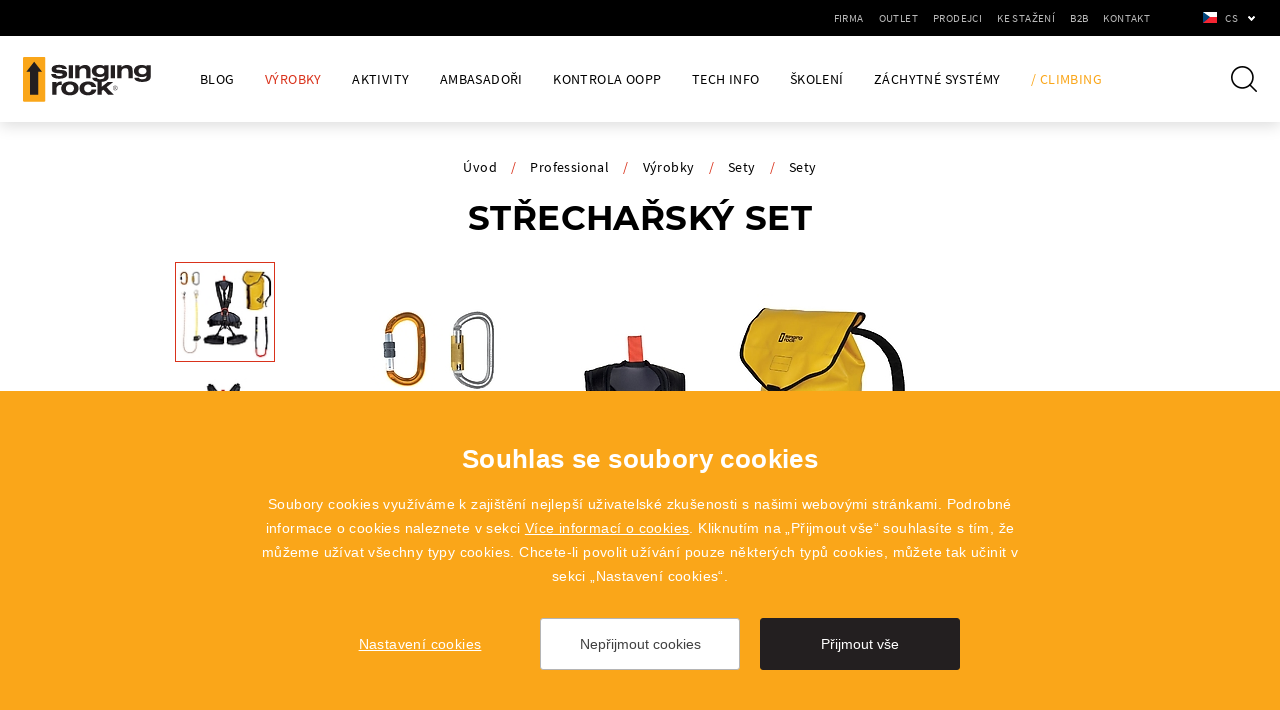

--- FILE ---
content_type: text/html; charset=utf-8
request_url: https://www.singingrock.cz/strecharsky-set
body_size: 10112
content:


<!doctype html>
<html class="no-js prof" lang="cs">
	<head>
		<title>STŘECHAŘSKÝ SET | SingingRock.cz</title>
		<meta http-equiv="X-UA-Compatible" content="IE=edge">
		<meta http-equiv="Content-Type" content="text/html; charset=utf-8">
		<meta name="author" content="singingrock.cz">
		<meta name="owner" content="singingrock.cz">
		<meta name="copyright" content="singingrock.cz">
        <meta name="viewport" content="width=device-width, initial-scale=1.0">
        
		<meta name="description" content="">
		<meta name="keywords" content="">
		
		<link rel="author" href="/humans.txt">
		<link rel="stylesheet" href="/content/styles/style-v33.css">
		<script defer src="/content/scripts/modernizr.js"></script>
		
		<link rel="apple-touch-icon" sizes="180x180" href="/content/icons/apple-touch-icon.png?v=03">
		<link rel="icon" type="image/png" sizes="32x32" href="/content/icons/favicon-32x32.png?v=03">
		<link rel="icon" type="image/png" sizes="16x16" href="/content/icons/favicon-16x16.png?v=03">
		<link rel="manifest" href="/content/icons/site.webmanifest?v=03">
		<link rel="shortcut icon" href="/content/icons/favicon.ico?v=03">
		<meta name="msapplication-TileColor" content="#f4a613">
		<meta name="msapplication-config" content="/content/icons/browserconfig.xml?v=03">
		<meta name="theme-color" content="#f4a613">
		<meta property="og:title" content="STŘECHAŘSKÝ SET | SingingRock.cz">
        <meta property="og:type" content="website">
        <meta property="og:url" content="https://www.singingrock.cz/strecharsky-set">
        <meta property="og:image" content="https://www.singingrock.cz/content/img/share.png">
        <meta property="og:description" content="">
        <meta property="og:locale" content="cs_CZ">
	</head>
	<body>
		<div class="body">
<header class="header-basic header-dark header-shadow">
	<div class="header-bar">
		<div class="languages">
				<a href="javascript:void(0);" class="selected cs">cs</a>
			<div class="selectbox">
						
						<a href="https://www.singingrock.com/roofer-set" class="en">en</a>
						
						<a href="https://es.singingrock.com/roofer-set" class="es">es</a>
				<strong class="title">Partneři</strong>
				<a href="https://www.singingrock.es" class="ad do-noveho-okna">ad</a>
				<a href="http://www.singingrock.com.cn" class="cn do-noveho-okna">cn</a>
				<a href="https://www.singingrock.es" class="es do-noveho-okna">es</a>
				<a href="https://singingrock.pl" class="pl do-noveho-okna">pl</a>
				<a href="https://singingrock.ro" class="ro do-noveho-okna">ro</a>
				
				<a href="https://singingrock-usa.com" class="us do-noveho-okna">us</a>
			</div>
		</div>
			<a href="javascript:void(0);" class="btn-nav btn-nav-menu"><small>Menu</small></a>
			<nav>
							<div class="nav-main">
							<div class="nav-item">
								<a href="/professional-novinky">Blog</a>
							</div>
							<div class="nav-item">
								<a href="/vyrobky-professional" class="act">Výrobky</a>
				<div class="submenu">
					<div class="in-1210">
				<div class="submenu-item">
					<strong class="title"><a href="/polohovaci">Postroje</a></strong>
				<ul>
				<li><a href="/polohovaci">Polohovací</a></li>
				<li><a href="/zachycovaci">Zachycovací</a></li>
				<li><a href="/zachranne-postroje">Záchranné</a></li>
				<li><a href="/hrudni-postroje">Hrudní postroje</a></li>
						<li class="all"><a href="/polohovaci">další podkategorie <em>(1)</em></a></li>
				</ul>
				</div>
				<div class="submenu-item">
					<strong class="title"><a href="/staticka-181">Lana</a></strong>
				<ul>
				<li><a href="/staticka-181">Statická</a></li>
				<li><a href="/dynamicka-182">Dynamická</a></li>
				<li><a href="/pomocne-snury">Pomocná lana a šňůry</a></li>
				<li><a href="/working-prislusenstvi">Příslušenství</a></li>
				</ul>
				</div>
				<div class="submenu-item">
					<strong class="title"><a href="/karabiny-duralove">Karabiny</a></strong>
				<ul>
				<li><a href="/karabiny-duralove">Karabiny duralové</a></li>
				<li><a href="/karabiny-ocelove">Karabiny ocelové</a></li>
				<li><a href="/spojky">Spojky</a></li>
				<li><a href="/mailony">Mailony</a></li>
						<li class="all"><a href="/karabiny-duralove">další podkategorie <em>(1)</em></a></li>
				</ul>
				</div>
				<div class="submenu-item">
					<strong class="title"><a href="/prilby-pracovni">Přilby</a></strong>
				<ul>
				<li><a href="/prilby-pracovni">Pracovní</a></li>
				<li><a href="/prilby-lezecke">Lezecké</a></li>
				<li><a href="/prilby-prislusenstvi">Příslušenství</a></li>
				</ul>
				</div>
				<div class="submenu-item">
					<strong class="title"><a href="/slanovaci-brzdy-191">Hardware</a></strong>
				<ul>
				<li><a href="/slanovaci-brzdy-191">Slaňovací brzdy</a></li>
				<li><a href="/jistici-prostredky-pro">Jisticí prostředky</a></li>
				<li><a href="/blokanty-work">Blokanty</a></li>
				<li><a href="/kladky-work">Kladky</a></li>
						<li class="all"><a href="/slanovaci-brzdy-191">další podkategorie <em>(5)</em></a></li>
				</ul>
				</div>
				<div class="submenu-item">
					<strong class="title"><a href="kotvici-smyce">Smyčky a lanyardy</a></strong>
				<ul>
				<li><a href="/kotvici-smyce">Kotvicí smyce</a></li>
				<li><a href="/lanyardy">Lanyardy</a></li>
				<li><a href="/polohovaci-prostredky">Polohovací prostředky</a></li>
				<li><a href="/stoupaci-popruhy-198">Stoupací popruhy</a></li>
						<li class="all"><a href="kotvici-smyce">další podkategorie <em>(2)</em></a></li>
				</ul>
				</div>
				<div class="submenu-item">
					<strong class="title"><a href="/tlumice-padu">Tlumiče pádu</a></strong>
				</div>
				<div class="submenu-item">
					<strong class="title"><a href="zarizeni-evaq">Záchranná zařízení</a></strong>
				<ul>
				<li><a href="/zarizeni-evaq">Zařízení EvaQ</a></li>
				<li><a href="/rescue-prislusenstvi">Příslušenství</a></li>
				</ul>
				</div>
				<div class="submenu-item">
					<strong class="title"><a href="pracovni-obleceni">Oblečení</a></strong>
				<ul>
				<li><a href="/pracovni-obleceni">Pracovní oblečení</a></li>
				<li><a href="/rukavice-work">Rukavice</a></li>
				<li><a href="/trika-working">Trika</a></li>
				<li><a href="/working-mikiny">Mikiny</a></li>
						<li class="all"><a href="pracovni-obleceni">další podkategorie <em>(2)</em></a></li>
				</ul>
				</div>
				<div class="submenu-item">
					<strong class="title"><a href="vaky-a-boxy-na-vybaveni">Příslušenství</a></strong>
				<ul>
				<li><a href="/vaky-a-boxy-na-vybaveni">Vaky a boxy na vybavení</a></li>
				<li><a href="/noze-612">Nože</a></li>
				<li><a href="/working-lekarnicka">Lékárničky</a></li>
				<li><a href="/ostatni-prislusenstvi">Ostatní příslušenství</a></li>
				</ul>
				</div>
				<div class="submenu-item">
					<strong class="title"><a href="working-hrnky-a-pullitry">Promotion</a></strong>
				<ul>
				<li><a href="/working-hrnky-a-pullitry">Hrnky a půllitry</a></li>
				<li><a href="/work-prakticke-doplnky">Praktické doplňky</a></li>
				<li><a href="/promo-bannery-a-plakaty">Bannery a plakáty</a></li>
				<li><a href="/promo-samolepky">Samolepky a nášivky</a></li>
						<li class="all"><a href="working-hrnky-a-pullitry">další podkategorie <em>(1)</em></a></li>
				</ul>
				</div>
				<div class="submenu-item">
					<strong class="title"><a href="sety">Sety</a></strong>
				<ul>
				<li><a href="/sety">Sety</a></li>
				</ul>
				</div>
				<div class="submenu-item">
					<strong class="title"><a href="/navijaky-actsafe">ActSafe®</a></strong>
				<ul>
				<li><a href="/navijaky-actsafe">Navijáky ActSafe®</a></li>
				</ul>
				</div>
				<div class="submenu-item">
					<strong class="title"><a href="mobilni-kotevni-system-syam">SYAM</a></strong>
				<ul>
				<li><a href="/mobilni-kotevni-system-syam">Mobilní kotevní systém SYAM</a></li>
				</ul>
				</div>
				<div class="submenu-item">
					<strong class="title"><a href="/zachytne-systemy-proti-padu-osob">Záchytné systémy proti pádu osob</a></strong>
				<ul>
				<li><a href="/nase-sluzby">Naše služby</a></li>
				<li><a href="/zabezpeceni-pro-vyrobni-zonu">Průmysl</a></li>
				<li><a href="/zabezpeceni-na-strese">Zabezpečení na střeše</a></li>
				<li><a href="/zachytne-systemy-kolektivni-ochrana">Kolektivní ochrana</a></li>
						<li class="all"><a href="/zachytne-systemy-proti-padu-osob">další podkategorie <em>(2)</em></a></li>
				</ul>
				</div>
					</div>
				</div>
							</div>
							<div class="nav-item">
								<a href="/aktivity-professional">Aktivity</a>
							</div>
							<div class="nav-item">
								<a href="/ambasadori-professional">Ambasadoři</a>
							</div>
							<div class="nav-item">
								<a href="/kontrola-oopp">Kontrola OOPP</a>
							</div>
							<div class="nav-item">
								<a href="/professional-tech-info">Tech Info</a>
							</div>
							<div class="nav-item">
								<a href="http://www.singingrock-polygon.cz" class="do-noveho-okna">Školení</a>
							</div>
							<div class="nav-item">
								<a href="https://www.singingrock.cz/zachytne-systemy-proti-padu-osob">Záchytné systémy</a>
							</div>
										<div class="nav-item">
											<a href="/climbing">/ Climbing</a>
										</div>
							</div>
					<div class="nav-top">
							<div class="nav-item">
								<a href="/firma">Firma</a>
							</div>
							<div class="nav-item">
								<a href="https://www.singingrock-outlet.cz" class="do-noveho-okna">Outlet</a>
							</div>
							<div class="nav-item">
								<a href="/prodejci">Prodejci</a>
							</div>
							<div class="nav-item">
								<a href="/ke-stazeni">Ke stažení</a>
							</div>
							<div class="nav-item">
								<a href="https://b2b.singingrock.cz" class="do-noveho-okna">B2B</a>
							</div>
							<div class="nav-item">
								<a href="/singing-rock-kontakt">Kontakt</a>
							</div>
					</div>
			</nav>
	</div>
	<div class="header-content">
			<a href="/" class="logo">
				<svg viewBox="0 0 284 100" version="1.1" xmlns="https://www.w3.org/2000/svg" xmlns:xlink="https://www.w3.org/1999/xlink" xml:space="preserve" xmlns:serif="https://www.serif.com/" style="fill-rule:evenodd;clip-rule:evenodd;stroke-linejoin:round;stroke-miterlimit:1.41421;">
					<g>
						<path d="M2.477,0.083l44.664,0c1.359,0 2.471,1.109 2.471,2.465l0,94.283c0,1.355 -1.112,2.465 -2.471,2.465l-44.664,0c-1.36,0 -2.471,-1.11 -2.471,-2.465l0,-94.283c0,-1.356 1.111,-2.465 2.471,-2.465Z" style="fill:#faa619;"/>
						<path d="M34,32.927l0.09,51.171l-18.405,-0.074l-0.072,-50.999l-8.336,0.037l17.512,-22.58l17.551,22.466l-8.34,-0.021Z" style="fill:#231f20;"/>
						<path d="M162.628,72.479c-0.62,7.399 -7.85,12.68 -18.584,12.68c-11.191,0 -18.594,-6.075 -18.598,-15.393c-0.004,-9.372 7.168,-15.333 19.256,-15.333c10.457,0 16.559,4.364 17.58,12.03l-10.394,0c-0.51,-3.3 -3.221,-5.415 -7.743,-5.415c-5.084,0 -8.474,3.552 -8.472,8.771c0.003,5.162 3.337,8.714 8.476,8.714c4.35,0 7.518,-2.648 7.799,-6.054l10.68,0Zm-77.763,-2.713c0.006,9.42 7.295,15.393 19.274,15.393c11.977,0 19.205,-5.973 19.203,-15.393c-0.007,-9.372 -7.127,-15.333 -19.218,-15.333c-12.093,0 -19.263,5.961 -19.259,15.333Zm79.018,-23.849c0.016,2.334 3.065,3.517 7.715,3.451c5.268,-0.074 9.094,-1.521 9.068,-6.248l-0.013,-1.826c-2.57,2.284 -5.989,3.299 -10.488,3.299c-10.401,0 -17.397,-5.428 -17.445,-13.437c-0.044,-7.864 6.835,-13.493 17.119,-13.493c4.609,0 8.042,0.967 10.695,3.247l-0.014,-2.483l9.471,0l-0.012,22.465c0.027,4.257 0.055,7.576 -3.254,10.35c-2.945,2.472 -6.899,3.722 -12.041,4.061l-0.019,10.951l13.557,-10.813l12.148,0l-15.026,11.715l16.28,16.981l-12.543,0l-10.683,-11.496l-3.729,2.765l0.004,8.731l-9.389,0l0,-29.148c-7.102,-1.015 -11.541,-3.903 -11.571,-8.614l-0.002,-0.458l10.172,0Zm-89.756,9.524l0.004,3.779c3.584,-4.051 6.8,-5.049 11.865,-4.575l0.004,7.563c-6.455,-0.795 -11.865,1.611 -11.863,9.098l0.008,12.831l-9.41,0l0.015,-28.696l9.377,0Zm20.964,14.381c-0.004,-5.321 3.558,-8.798 9.04,-8.798c5.483,0 8.981,3.418 8.987,8.742c-0.002,5.317 -3.504,8.789 -8.987,8.789c-5.48,0 -9.037,-3.419 -9.04,-8.733Zm109.621,-6.237c-2.909,0 -5.272,2.365 -5.272,5.271c0,2.906 2.363,5.272 5.272,5.272c2.906,0 5.271,-2.366 5.271,-5.272c0,-2.906 -2.365,-5.271 -5.271,-5.271Zm0,0.801c2.468,0 4.47,2.001 4.47,4.47c0,2.469 -2.002,4.471 -4.47,4.471c-2.469,0 -4.471,-2.002 -4.471,-4.471c0,-2.469 2.002,-4.47 4.471,-4.47Zm-1.079,7.631l-0.835,0l0,-6.389c0.423,-0.079 1.037,-0.135 1.605,-0.135c0.893,0 1.48,0.172 1.873,0.527c0.316,0.289 0.51,0.731 0.51,1.24c0,0.846 -0.539,1.412 -1.211,1.644l0,0.028c0.49,0.174 0.787,0.635 0.941,1.307c0.211,0.904 0.365,1.528 0.5,1.778l-0.865,0c-0.105,-0.192 -0.25,-0.739 -0.422,-1.548c-0.193,-0.892 -0.549,-1.229 -1.306,-1.257l-0.79,0l0,2.805Zm0,-3.44l0.856,0c0.894,0 1.461,-0.49 1.461,-1.23c0,-0.837 -0.606,-1.202 -1.49,-1.202c-0.405,0 -0.682,0.029 -0.827,0.068l0,2.364Zm53.688,-22.66c0.014,2.334 3.062,3.517 7.714,3.451c5.266,-0.074 9.093,-1.521 9.067,-6.248l-0.013,-1.826c-2.571,2.284 -5.989,3.299 -10.488,3.299c-10.401,0 -17.397,-5.428 -17.444,-13.437c-0.044,-7.864 6.834,-13.493 17.117,-13.493c4.609,0 8.044,0.967 10.696,3.247l-0.014,-2.483l9.47,0l-0.011,22.465c0.027,4.257 0.054,7.576 -3.252,10.35c-3.516,2.948 -8.463,4.157 -15.151,4.157c-10.677,0 -17.824,-3.042 -17.863,-9.024l-0.002,-0.458l10.174,0Zm-184.569,-7.867c0.567,3.183 3.235,4.28 8.68,4.28c4.262,0 6.619,-1.772 6.611,-3.317c-0.012,-1.756 -1.742,-2.275 -5.373,-2.543l-5.234,-0.399c-5.757,-0.438 -13.899,-1.206 -13.944,-8.877c-0.037,-6.228 5.764,-9.744 16.823,-9.744c10.642,0 16.654,3.613 16.698,9.297l-9.679,0c-0.606,-2.356 -3.074,-3.441 -7.506,-3.441c-4.089,0 -6.383,1.189 -6.373,2.736c0.005,1.262 0.996,2.065 3.972,2.301l5.351,0.426c6.118,0.486 15.171,0.523 15.225,8.914c0.036,6.759 -5.817,10.496 -17.343,10.496c-11.398,0 -17.459,-3.465 -18.066,-10.129l10.158,0Zm52.465,-19.587l-0.002,4.314c4.174,-4.446 12.807,-6.741 18.889,-3.8c5.352,2.587 5.819,6.928 5.828,12.372l0.032,15.809l-9.426,0l0.01,-13.61c0.005,-5.639 -1.372,-9.11 -7.555,-8.66c-4.818,0.349 -7.785,3.316 -7.785,8.109l0.002,14.161l-9.395,0l0.016,-28.695l9.386,0Zm69.648,0l9.358,0l-0.021,28.695l-9.356,0l0.019,-28.695Zm-93.275,0l9.311,0l0.006,28.695l-9.328,0l0.011,-28.695Zm116.913,0l-0.014,4.314c3.297,-3.355 7.276,-5.06 11.775,-5.06c5.168,0 9.113,1.705 11.151,4.58c1.695,2.393 1.847,5.268 1.847,9.052l0.006,15.809l-9.4,0l0.021,-13.896c0.009,-5.749 -1.284,-8.41 -6.621,-8.41c-5.396,0 -8.726,3.032 -8.722,8.145l0.011,14.161l-9.468,0l-0.008,-28.695l9.422,0Zm-37.911,12.693c0.026,4.409 -3.382,7.301 -8.832,7.301c-5.453,0 -8.898,-2.841 -8.92,-7.301c-0.031,-4.464 3.381,-7.307 8.833,-7.307c5.453,0 8.894,2.892 8.919,7.307Zm93.437,0c0.025,4.409 -3.384,7.301 -8.833,7.301c-5.452,0 -8.899,-2.841 -8.919,-7.301c-0.032,-4.464 3.381,-7.307 8.832,-7.307c5.453,0 8.894,2.892 8.92,7.307Z"/>
					</g>
				</svg>
			</a>
		<a href="javascript:void(0);" class="btn-nav btn-nav-search"><small>Hledat</small></a>
		<div class="search-box">
			<form action="/hledat" method="get" class="form-search">
				<input type="text" value="" name="searchtext" id="searchtext" autocomplete="off">
				<button type="submit">Hledat</button>
			</form>
		</div>
	</div>
</header>
			

<section id="section-goods">
	<div class="goods-detail-image in-930">
	<div class="navigation">
		<a href="/">Úvod</a><em>/</em><a href="/professional">Professional</a><em>/</em><a href="/vyrobky-professional">Výrobky</a><em>/</em><a href="sety">Sety</a><em>/</em><a href="/sety">Sety</a>
	</div>
		<h1>STŘECHAŘSKÝ SET</h1>
			<div class="images">
				<div class="main-image">
					<div class="gallery">
							<a href="/data/katalog/big/M00/M0020X.jpg" class="gallery_item">
								<img src="/content/images/detail-goods/gallery.jpg" alt="M0020X1 / STŘECHAŘSKÝ SET 10 <br />M0020X2 / STŘECHAŘSKÝ SET 20" data-src="/resize/katalog/630x560/M00/M0020X.jpg" data-sub-html="M0020X1 / STŘECHAŘSKÝ SET 10 <br />M0020X2 / STŘECHAŘSKÝ SET 20">
							</a>
							<a href="/data/katalog/big/W00/W0091BY.jpg" class="gallery_item">
								<img src="/content/images/detail-goods/gallery.jpg" alt="STŘECHAŘSKÝ SET - ROOF MASTER" data-src="/resize/katalog/630x560/W00/W0091BY.jpg" data-sub-html="STŘECHAŘSKÝ SET - ROOF MASTER">
							</a>
							<a href="/data/katalog/big/W10/W1011WB.jpg" class="gallery_item">
								<img src="/content/images/detail-goods/gallery.jpg" alt="STŘECHAŘSKÝ SET - pracovní polohovací systém SITE (10 nebo 20 m) " data-src="/resize/katalog/630x560/W10/W1011WB.jpg" data-sub-html="STŘECHAŘSKÝ SET - pracovní polohovací systém SITE (10 nebo 20 m) ">
							</a>
							<a href="/data/katalog/big/W20/W2016X120.jpg" class="gallery_item">
								<img src="/content/images/detail-goods/gallery.jpg" alt="STŘECHAŘSKÝ SET - SLING LANYARD 120" data-src="/resize/katalog/630x560/W20/W2016X120.jpg" data-sub-html="STŘECHAŘSKÝ SET - SLING LANYARD 120">
							</a>
							<a href="/data/katalog/big/K01/K0122EE07.jpg" class="gallery_item">
								<img src="/content/images/detail-goods/gallery.jpg" alt="STŘECHAŘSKÝ SET - OXY triple lock" data-src="/resize/katalog/630x560/K01/K0122EE07.jpg" data-sub-html="STŘECHAŘSKÝ SET - OXY triple lock">
							</a>
							<a href="/data/katalog/big/K42/K4241ZO07.jpg" class="gallery_item">
								<img src="/content/images/detail-goods/gallery.jpg" alt="STŘECHAŘSKÝ SET - OVÁL KARABINA OCEL triple lock" data-src="/resize/katalog/630x560/K42/K4241ZO07.jpg" data-sub-html="STŘECHAŘSKÝ SET - OVÁL KARABINA OCEL triple lock">
							</a>
							<a href="/data/katalog/big/S90/S9000YY35-6.jpg" class="gallery_item">
								<img src="/content/images/detail-goods/gallery.jpg" alt="STŘECHAŘSKÝ SET - GEAR BAG 35 L" data-src="/resize/katalog/630x560/S90/S9000YY35-6.jpg" data-sub-html="STŘECHAŘSKÝ SET - GEAR BAG 35 L">
							</a>
					</div>
					<img src="/content/images/detail-goods/gallery.jpg" alt="STŘECHAŘSKÝ SET" class="empty">
				</div>
				<div class="preview-images">
						<div class="preview-images-item">
							<a href="/resize/katalog/630x560/M00/M0020X.jpg">
								<img src="/resize/katalog/100x100/M00/M0020X.jpg" alt="M0020X1 / STŘECHAŘSKÝ SET 10 <br />M0020X2 / STŘECHAŘSKÝ SET 20">
							</a>
						</div>
						<div class="preview-images-item">
							<a href="/resize/katalog/630x560/W00/W0091BY.jpg">
								<img src="/resize/katalog/100x100/W00/W0091BY.jpg" alt="STŘECHAŘSKÝ SET - ROOF MASTER">
							</a>
						</div>
						<div class="preview-images-item">
							<a href="/resize/katalog/630x560/W10/W1011WB.jpg">
								<img src="/resize/katalog/100x100/W10/W1011WB.jpg" alt="STŘECHAŘSKÝ SET - pracovní polohovací systém SITE (10 nebo 20 m) ">
							</a>
						</div>
						<div class="preview-images-item">
							<a href="/resize/katalog/630x560/W20/W2016X120.jpg">
								<img src="/resize/katalog/100x100/W20/W2016X120.jpg" alt="STŘECHAŘSKÝ SET - SLING LANYARD 120">
							</a>
						</div>
						<div class="preview-images-item">
							<a href="/resize/katalog/630x560/K01/K0122EE07.jpg">
								<img src="/resize/katalog/100x100/K01/K0122EE07.jpg" alt="STŘECHAŘSKÝ SET - OXY triple lock">
							</a>
						</div>
						<div class="preview-images-item">
							<a href="/resize/katalog/630x560/K42/K4241ZO07.jpg">
								<img src="/resize/katalog/100x100/K42/K4241ZO07.jpg" alt="STŘECHAŘSKÝ SET - OVÁL KARABINA OCEL triple lock">
							</a>
						</div>
						<div class="preview-images-item">
							<a href="/resize/katalog/630x560/S90/S9000YY35-6.jpg">
								<img src="/resize/katalog/100x100/S90/S9000YY35-6.jpg" alt="STŘECHAŘSKÝ SET - GEAR BAG 35 L">
							</a>
						</div>
				</div>
			</div>
	</div>
	<div class="goods-detail-info">
		<div class="in-1410">
			<div class="one-col"><strong>STŘECHAŘSKÝ SET 10 / M0020X1</strong> - s 10 m polohovacím lanyardem<br /><strong>STŘECHAŘSKÝ SET 20 / M0020X2</strong> - s 20 m polohovacím lanyardem<br /><br />Ideální set pro ty, kteří se věnují zejména práci na střeše. Obsahuje základní vybavení pro bezpečnou práci na střeše do sklonu střechy max. 45°, zabrání případnému pádu pracovníka uklouznutím nebo propadnutím.<br /><br />Cenově zvýhodněný set obsahuje:<br /><ul><li><a href="https://www.singingrock.cz/roof-master"><strong>ROOF MASTER</strong></a>, celotělový postroj pro práci na šikmých plochách a střechách</li><li><a href="site"><strong>SITE</strong></a>, pracovní polohovací systém  (délka 10 nebo 20 m) </li><li><a href="sling-lanyard"><strong>SLING LANYARD 120</strong></a>, 120 cm dvojitý popruh s šitými oky s pevností 22 kN </li><li><a href="https://www.singingrock.cz/oxy-triple-lock"><strong><strong>OXY </strong>triple lock</strong></a>, oválná duralová karabina<strong></strong> </li><li><a href="oval-karabina-ocel-triplelock"><strong>OVÁL KARABINA OCEL triple lock</strong></a></li><li><a href="gear-bag"><strong>GEAR BAG 35 L</strong></a>, odolný pracovní vak ve žluté barvě<br /></li></ul>
			</div>
		</div>
	</div>
		<div class="list-goods-box in-1440">
			<h2>Související produkty</h2>
			<div class="list-goods list-goods-slider">

<div class="list-goods-item">
	<a href="/zachycovaci-set">
		<div class="content">
				<img src="/resize/katalog/250x190/M00/M0022XX.jpg" alt="ZACHYCOVACÍ SET">
			<h2>ZACHYCOVACÍ SET</h2>
				<small>Set pro připojení k záchytným systémům a pro zamezení pohybu do míst s rizikem pádu</small>
		</div>
	</a>
</div>

<div class="list-goods-item">
	<a href="/lesenarsky-set">
		<div class="content">
				<img src="/resize/katalog/250x190/M00/M0021XX.jpg" alt="LEŠENÁŘSKÝ SET">
			<h2>LEŠENÁŘSKÝ SET</h2>
				<small>Set určený pro pracovníky, kteří instalují lešení nebo pracují na příhradových konstrukcích</small>
		</div>
	</a>
</div>

<div class="list-goods-item">
	<a href="/roof-master">
		<div class="content">
				<img src="/resize/katalog/250x190/W00/W0091BY.jpg" alt="ROOF MASTER">
			<h2>ROOF MASTER</h2>
				<small>Odlehčený, flexibilní celotělový postroj pro práci na šikmých plochách a střechách / 3 velikosti / EN 358 • EN 813 • EN 361</small>
		</div>
	</a>
</div>

<div class="list-goods-item">
	<a href="/toolkit">
		<div class="content">
				<img src="/resize/katalog/250x190/W90/W9004YX.jpg" alt="TOOLKIT">
			<h2>TOOLKIT</h2>
				<small>Speciální vak-kapsář určený pro přenos spojovacího materiálu a nářadí při práci ve výškách</small>
		</div>
	</a>
</div>

<div class="list-goods-item">
	<a href="/falconer-34">
		<div class="content">
				<img src="/resize/katalog/250x190/C00/C0014YB.jpg" alt="FALCONER 3/4">
			<h2>FALCONER 3/4</h2>
				<small>Lehké rukavice s otevřenými prsty / určené pro práci ve výškách a na via ferraty / velikost 8-11</small>
		</div>
	</a>
</div>

<div class="list-goods-item">
	<a href="/static-r44-110">
		<div class="content">
				<img src="/resize/katalog/250x190/sta/static_r44_orange.jpg" alt="STATIC R44 11">
			<h2>STATIC R44 11</h2>
				<small>Statické lano / hmotnost 77 g/m / pevnost 34,9 kN / průtah 3,2 % / Ultrasonic / ROUTE 44</small>
		</div>
	</a>
</div>

<div class="list-goods-item">
	<a href="/flash-industry">
		<div class="content">
				<img src="/resize/katalog/250x190/W96/W9601.jpg" alt="FLASH INDUSTRY">
			<h2>FLASH INDUSTRY</h2>
				<small>Pracovní přilba na ochranu proti padajícím předmětům a ochranu proti úrazu elektrickým napětím / EN 397</small>
		</div>
	</a>
</div>
			</div>
		</div>
	<div class="goods-detail-alert">
		<div class="in-1410">
				Aktivity ve výškách jako je horolezectví, jeskyňářství, slaňování, skialpinismus, záchranářské a výškové práce jsou nebezpečné aktivity, při kterých jsou možná zranění i smrt. Před použitím tohoto výrobku je nezbytné:<br>
				důkladně pročíst a pochopit návod k použití<em></em>seznámit se s možnostmi a omezeními tohoto výrobku<em></em>znát odpovídající způsoby jištění a metodiky použití výrobku (případně absolvovat odborné školení)<em></em>znát a akceptovat riziko spojené s prováděnou činností<br>
				V případě neporozumění návodu k použití nebo problému s použitím kontaktujte SINGING ROCK.
		</div>
	</div>
</section>
<footer>
	<div class="top">
		<div class="in-1170">
				<div class="left-col">
						<div class="submenu">
							<strong class="title">Firma</strong>
									<ul>
									<li><a href="/o-nas">O nás</a></li>
									<li><a href="/zamestnanci">Zaměstnanci</a></li>
									<li><a href="/to-jsme-my">To jsme my</a></li>
									<li><a href="/pracovni-prilezitosti">Pracovní příležitosti</a></li>
									<li><a href="/singing-rock">Historie</a></li>
									<li><a href="/sigr-podporuje">SINGING ROCK podporuje</a></li>
									<li><a href="/integrovany-system-rizeni">Integrovaný systém řízení</a></li>
									<li><a href="/eticky-kodex">Etický kodex</a></li>
									<li><a href="/whistleblowing">Whistleblowing</a></li>
									<li><a href="/stahovani-vyrobku">Stahování výrobků z trhu</a></li>
									</ul>
						</div>
						<div class="submenu">
							<strong class="title">Ke stažení</strong>
									<ul>
									<li><a href="/katalog">Katalog</a></li>
									<li><a href="/periodicke-prohlidky-oopp">Revize OOPP</a></li>
									<li><a href="/eu-prohlaseni-o-shode">EU prohlášení o shodě</a></li>
									<li><a href="/logotyp">Logotyp</a></li>
									<li><a href="/obchodnipodminky">Obchodní podmínky Singing Rock</a></li>
									<li><a href="/obchodni-podminky-polygon-singing-rock">Obchodní podmínky POLYGON Singing Rock</a></li>
									</ul>
						</div>
				</div>
			<div class="right-col">
	<div class="news-box">
		<strong class="title">Newsletter</strong>
		<div class="desc">Chceš jako první vědět o nových produktech, speciálních nabídkách a o dění v SINGING ROCKu? Přihlas se k odběru a nic ti neuteče.</div>
		<form action="/newsletter" method="post" class="form-news form-captcha">
			<input type="hidden" name="action" value="send2">
			<div class="checkbox-box">
				<div class="label">Zajímám se o:</div>
				<div class="checkbox">
					<input type="checkbox" id="tag1Footer" name="tag1Footer" value="1">
					<label for="tag1Footer">Climbing</label>
				</div>
				<div class="checkbox">
					<input type="checkbox" id="tag2Footer" name="tag2Footer" value="1">
					<label for="tag2Footer">Professional</label>
				</div>
			</div>
			<div class="form-news-content">
				<input type="email" name="email" value="" placeholder="tvůj@mail">
				<input type="hidden" name="sCaptcha" class="captcha">
				<button type="submit" class="btn-orange-border">Odebírat</button>
			</div>
			<div class="checkbox-row">
				<div class="checkbox">
					<input type="checkbox" id="agreeFooter" name="agreeFooter" value="1">
					<label for="agreeFooter">Souhlasím se <a href="/souhlas-se-zpracovanim-osobnich-udaju">zpracováním osobních údajů</a></label>
				</div>
			</div>
		</form>
	</div>
				<div class="social">
					<a href="https://www.facebook.com/singingrock.page" class="fb do-noveho-okna">Facebook</a>
					<a href="https://www.instagram.com/singingrock_official" class="ig do-noveho-okna">Instagram</a>
					<a href="https://www.youtube.com/user/sigrvideo" class="yt do-noveho-okna">YouTube</a>
					<a href="https://cz.linkedin.com/company/singing-rock" class="li do-noveho-okna">LinkedIn</a>
				</div>
			</div>
		</div>
	</div>
	<div class="bottom in-1410">
		<div class="partners">
			<a href="https://www.singingrock-outlet.cz/" class="outlet do-noveho-okna">SingingRock Outlet</a>
				<a href="https://www.polygon-singingrock.cz" class="polygon do-noveho-okna">Polygon</a>
		</div>
		<div class="copy">
			<small>2019 - 2026 &copy; SINGING ROCK s.r.o.</small><small>Poniklá 317, 514 01 Poniklá</small><small><a href="mailto:info@singingrock.cz">info@singingrock.cz</a></small>
		</div>
	</div>
</footer>
		</div>
		
		<script src="/content/scripts/jquery.js"></script>
			<script src="/content/scripts/slick.js"></script>
			<script src="/content/scripts/lightgallery.js"></script>
            <script src="/content/scripts/lightgallery-video.js"></script>
		<script src="/content/scripts/lazyload.js"></script>
		<script src="/content/scripts/global-v12.js"></script>
		<script src="/cookies/js-v07.js"></script>
<script type="text/javascript">
	var _gaq = _gaq || [];
	_gaq.push(['_setAccount', 'UA-9015829-1']);
	_gaq.push(['_trackPageview']);
</script>
<script>
	window.dataLayerGA4 = window.dataLayerGA4 || [];
	function gtagGA4(){dataLayerGA4.push(arguments);}
	gtagGA4('js', new Date());
	gtagGA4('config', 'G-KQ93CXZCZ4');
</script>
	</body>
</html>

--- FILE ---
content_type: application/javascript
request_url: https://www.singingrock.cz/content/scripts/lightgallery-video.js
body_size: 2912
content:
!function(e,t){"object"==typeof exports&&"undefined"!=typeof module?module.exports=t():"function"==typeof define&&define.amd?define(t):(e="undefined"!=typeof globalThis?globalThis:e||self).lgVideo=t()}(this,function(){"use strict";
var e=function(){return(e=Object.assign||function e(t){for(var i,o=1,l=arguments.length;o<l;o++)for(var r in i=arguments[o])Object.prototype.hasOwnProperty.call(i,r)&&(t[r]=i[r]);return t}).apply(this,arguments)},t={autoplayFirstVideo:!0,youTubePlayerParams:!1,vimeoPlayerParams:!1,wistiaPlayerParams:!1,gotoNextSlideOnVideoEnd:!0,autoplayVideoOnSlide:!1,videojs:!1,videojsTheme:"",videojsOptions:{}},i={afterAppendSlide:"lgAfterAppendSlide",init:"lgInit",hasVideo:"lgHasVideo",containerResize:"lgContainerResize",updateSlides:"lgUpdateSlides",afterAppendSubHtml:"lgAfterAppendSubHtml",beforeOpen:"lgBeforeOpen",afterOpen:"lgAfterOpen",slideItemLoad:"lgSlideItemLoad",beforeSlide:"lgBeforeSlide",afterSlide:"lgAfterSlide",posterClick:"lgPosterClick",dragStart:"lgDragStart",dragMove:"lgDragMove",dragEnd:"lgDragEnd",beforeNextSlide:"lgBeforeNextSlide",beforePrevSlide:"lgBeforePrevSlide",beforeClose:"lgBeforeClose",afterClose:"lgAfterClose",rotateLeft:"lgRotateLeft",rotateRight:"lgRotateRight",flipHorizontal:"lgFlipHorizontal",flipVertical:"lgFlipVertical",autoplay:"lgAutoplay",autoplayStart:"lgAutoplayStart",autoplayStop:"lgAutoplayStop"},o=function(e){return Object.keys(e).map(function(t){return encodeURIComponent(t)+"="+encodeURIComponent(e[t])}).join("&")},l=function(t,i){if(!t.youtube)return"";var l,r=t.youtube[2]?(l=t.youtube[2],l.slice(1).split("&").map(function(e){return e.split("=")}).reduce(function(e,t){var i=t.map(decodeURIComponent),o=i[0],l=i[1];return e[o]=l,e},{})):"",s=e(e(e({},{wmode:"opaque",autoplay:0,mute:1,enablejsapi:1}),i||{}),r);return"?"+o(s)},r=function(e,t){if(!t||!t.vimeo)return"";var i=t.vimeo[2]||"",l=e&&0!==Object.keys(e).length?"&"+o(e):"",r=((t.vimeo[0].split("/").pop()||"").split("?")[0]||"").split("#")[0],s=t.vimeo[1]!==r;return s&&(i=i.replace("/"+r,"")),"?autoplay=0&muted=1"+(s?"&h="+r:"")+l+(i="?"==i[0]?"&"+i.slice(1):i||"")};return function(){function s(i){return this.core=i,this.settings=e(e({},t),this.core.settings),this}return s.prototype.init=function(){var e=this;this.core.LGel.on(i.hasVideo+".video",this.onHasVideo.bind(this)),this.core.LGel.on(i.posterClick+".video",function(){var t=e.core.getSlideItem(e.core.index);e.loadVideoOnPosterClick(t)}),this.core.LGel.on(i.slideItemLoad+".video",this.onSlideItemLoad.bind(this)),this.core.LGel.on(i.beforeSlide+".video",this.onBeforeSlide.bind(this)),this.core.LGel.on(i.afterSlide+".video",this.onAfterSlide.bind(this))},s.prototype.onSlideItemLoad=function(e){var t=this,i=e.detail,o=i.isFirstSlide,l=i.index;this.settings.autoplayFirstVideo&&o&&l===this.core.index&&setTimeout(function(){t.loadAndPlayVideo(l)},200),!o&&this.settings.autoplayVideoOnSlide&&l===this.core.index&&this.loadAndPlayVideo(l)},s.prototype.onHasVideo=function(e){var t=e.detail,i=t.index,o=t.src,l=t.html5Video;t.hasPoster||(this.appendVideos(this.core.getSlideItem(i),{src:o,addClass:"lg-object",index:i,html5Video:l}),this.gotoNextSlideOnVideoEnd(o,i))},s.prototype.onBeforeSlide=function(e){if(this.core.lGalleryOn){var t=e.detail.prevIndex;this.pauseVideo(t)}},s.prototype.onAfterSlide=function(e){var t=this,i=e.detail,o=i.index,l=i.prevIndex,r=this.core.getSlideItem(o);this.settings.autoplayVideoOnSlide&&o!==l&&r.hasClass("lg-complete")&&setTimeout(function(){t.loadAndPlayVideo(o)},100)},s.prototype.loadAndPlayVideo=function(e){var t=this.core.getSlideItem(e);this.core.galleryItems[e].poster?this.loadVideoOnPosterClick(t,!0):this.playVideo(e)},s.prototype.playVideo=function(e){this.controlVideo(e,"play")},s.prototype.pauseVideo=function(e){this.controlVideo(e,"pause")},s.prototype.getVideoHtml=function(e,t,i,s){var a="",n=this.core.galleryItems[i].__slideVideoInfo||{},d=this.core.galleryItems[i],c=d.title||d.alt;c=c?'title="'+c+'"':"";var u='allowtransparency="true"\n            frameborder="0"\n            scrolling="no"\n            allowfullscreen\n            mozallowfullscreen\n            webkitallowfullscreen\n            oallowfullscreen\n            msallowfullscreen';if(n.youtube){var f,g,h="lg-youtube"+i,p=l(n,this.settings.youTubePlayerParams);a='<iframe allow="autoplay" id='+h+' class="lg-video-object lg-youtube '+t+'" '+c+' src="'+((f=e).includes("youtube-nocookie.com")?"//www.youtube-nocookie.com/":"//www.youtube.com/")+"embed/"+(n.youtube[1]+p)+'" '+u+"></iframe>"}else if(n.vimeo){var h="lg-vimeo"+i,y=r(this.settings.vimeoPlayerParams,n);a='<iframe allow="autoplay" id='+h+' class="lg-video-object lg-vimeo '+t+'" '+c+' src="//player.vimeo.com/video/'+(n.vimeo[1]+y)+'" '+u+"></iframe>"}else if(n.wistia){var y=o(this.settings.wistiaPlayerParams);y=y?"?"+y:"",a='<iframe allow="autoplay" id="lg-wistia'+i+'" src="//fast.wistia.net/embed/iframe/'+(n.wistia[4]+y)+'" '+c+' class="wistia_embed lg-video-object lg-wistia '+t+'" name="wistia_embed" '+u+"></iframe>"}else if(n.html5){for(var v="",m=0;m<s.source.length;m++)v+='<source src="'+s.source[m].src+'" type="'+s.source[m].type+'">';if(s.tracks)for(var m=0;m<s.tracks.length;m++)!function(e){var t="",i=s.tracks[e];Object.keys(i||{}).forEach(function(e){t+=e+'="'+i[e]+'" '}),v+="<track "+t+">"}(m);var V="",b=s.attributes||{};Object.keys(b||{}).forEach(function(e){V+=e+'="'+b[e]+'" '}),a='<video class="lg-video-object lg-html5 '+(this.settings.videojs&&this.settings.videojsTheme?this.settings.videojsTheme+" ":"")+" "+(this.settings.videojs?" video-js":"")+'" '+V+">\n                "+v+"\n                Your browser does not support HTML5 video.\n            </video>"}return a},s.prototype.appendVideos=function(e,t){var i,o=this.getVideoHtml(t.src,t.addClass,t.index,t.html5Video);e.find(".lg-video-cont").append(o);var l=e.find(".lg-video-object").first();if(t.html5Video&&l.on("mousedown.lg.video",function(e){e.stopPropagation()}),this.settings.videojs&&(null===(i=this.core.galleryItems[t.index].__slideVideoInfo)||void 0===i?void 0:i.html5))try{return videojs(l.get(),this.settings.videojsOptions)}catch(r){console.error("lightGallery:- Make sure you have included videojs")}},s.prototype.gotoNextSlideOnVideoEnd=function(e,t){var i=this,o=this.core.getSlideItem(t).find(".lg-video-object").first(),l=this.core.galleryItems[t].__slideVideoInfo||{};if(this.settings.gotoNextSlideOnVideoEnd){if(l.html5)o.on("ended",function(){i.core.goToNextSlide()});else if(l.vimeo)try{new Vimeo.Player(o.get()).on("ended",function(){i.core.goToNextSlide()})}catch(r){console.error("lightGallery:- Make sure you have included //github.com/vimeo/player.js")}else if(l.wistia)try{window._wq=window._wq||[],window._wq.push({id:o.attr("id"),onReady:function(e){e.bind("end",function(){i.core.goToNextSlide()})}})}catch(s){console.error("lightGallery:- Make sure you have included //fast.wistia.com/assets/external/E-v1.js")}}},s.prototype.controlVideo=function(e,t){var i=this.core.getSlideItem(e).find(".lg-video-object").first(),o=this.core.galleryItems[e].__slideVideoInfo||{};if(i.get()){if(o.youtube)try{i.get().contentWindow.postMessage('{"event":"command","func":"'+t+'Video","args":""}',"*")}catch(l){console.error("lightGallery:- "+l)}else if(o.vimeo)try{new Vimeo.Player(i.get())[t]()}catch(r){console.error("lightGallery:- Make sure you have included //github.com/vimeo/player.js")}else if(o.html5){if(this.settings.videojs)try{videojs(i.get())[t]()}catch(s){console.error("lightGallery:- Make sure you have included videojs")}else i.get()[t]()}else if(o.wistia)try{window._wq=window._wq||[],window._wq.push({id:i.attr("id"),onReady:function(e){e[t]()}})}catch(a){console.error("lightGallery:- Make sure you have included //fast.wistia.com/assets/external/E-v1.js")}}},s.prototype.loadVideoOnPosterClick=function(e,t){var i=this;if(e.hasClass("lg-video-loaded"))t&&this.playVideo(this.core.index);else if(e.hasClass("lg-has-video"))this.playVideo(this.core.index);else{e.addClass("lg-has-video");var o=void 0,l=this.core.galleryItems[this.core.index].src,r=this.core.galleryItems[this.core.index].video;r&&(o="string"==typeof r?JSON.parse(r):r);var s=this.appendVideos(e,{src:l,addClass:"",index:this.core.index,html5Video:o});this.gotoNextSlideOnVideoEnd(l,this.core.index);var a=e.find(".lg-object").first().get();e.find(".lg-video-cont").first().append(a),e.addClass("lg-video-loading"),s&&s.ready(function(){s.on("loadedmetadata",function(){i.onVideoLoadAfterPosterClick(e,i.core.index)})}),e.find(".lg-video-object").first().on("load.lg error.lg loadedmetadata.lg",function(){setTimeout(function(){i.onVideoLoadAfterPosterClick(e,i.core.index)},50)})}},s.prototype.onVideoLoadAfterPosterClick=function(e,t){e.addClass("lg-video-loaded"),this.playVideo(t)},s.prototype.destroy=function(){this.core.LGel.off(".lg.video"),this.core.LGel.off(".video")},s}()});